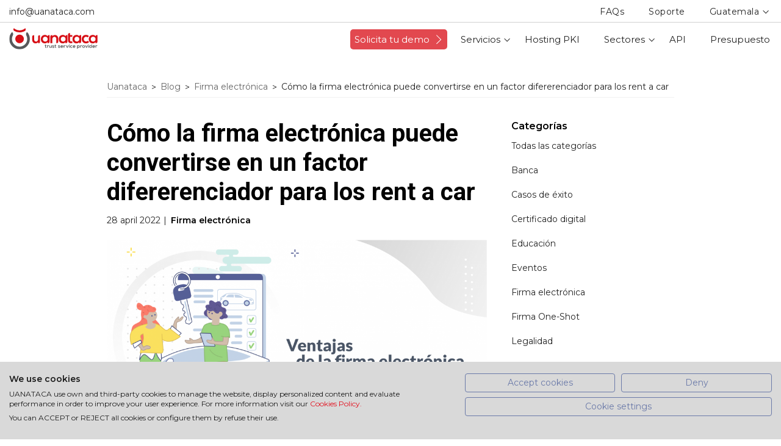

--- FILE ---
content_type: text/html; charset=UTF-8
request_url: https://web.uanataca.com/gt/blog/firma-electronica/un-factor-diferenciador-para-los-rent-a-car
body_size: 10973
content:
<!DOCTYPE html>
<html lang="gt" xml:lang="gt" xmlns="http://www.w3.org/1999/xhtml">
	<head>
		<meta http-equiv="content-type" content="text/html; charset=UTF-8" />
<meta http-equiv="X-UA-Compatible" content="IE=edge">
<title>Cómo la firma electrónica puede convertirse en un factor difererenciador para los rent a car | Uanataca</title>
<base href="/" />
<meta name="security" content="public" />
<meta name="title" content="Cómo la firma electrónica puede convertirse en un factor difererenciador para los rent a car | Uanataca" />
<meta name="description" content="El sector rent a car está a un 50% de las cifras prepandemia. El mercado está volviendo a su actividad habitual y los negocios deben crear valor gracias a herramientas como la firma e." />
<meta name="classification" content="Cómo la firma electrónica puede convertirse en un factor difererenciador para los rent a car | Uanataca" />
<link rel="canonical" href="https://web.uanataca.com/gt/blog/firma-electronica/un-factor-diferenciador-para-los-rent-a-car" />
<link rel="alternate" hreflang="es-ec" href="https://web.uanataca.com/ec/blog/firma-electronica/un-factor-diferenciador-para-los-rent-a-car" />
<link rel="alternate" hreflang="en" href="https://web.uanataca.com/en/blog/electronic-signature/electronic-signature-is-a-differentiating-factor-for-car-rental-companies" />
<link rel="alternate" hreflang="x-default" href="https://web.uanataca.com/es/blog/firma-electronica/un-factor-diferenciador-para-los-rent-a-car" />
<link rel="alternate" hreflang="es-es" href="https://web.uanataca.com/es/blog/firma-electronica/un-factor-diferenciador-para-los-rent-a-car" />
<link rel="alternate" hreflang="es-gt" href="https://web.uanataca.com/gt/blog/firma-electronica/un-factor-diferenciador-para-los-rent-a-car" />
<link rel="alternate" hreflang="es-pe" href="https://web.uanataca.com/pe/blog/firma-digital/un-factor-diferenciador-para-los-rent-a-car" />
<link rel="alternate" hreflang="sv" href="https://web.uanataca.com/sv/blog/firma-electronica/un-factor-diferenciador-para-los-rent-a-car" />
<meta name="distribution" content="Global" />
<meta name="rating" content="General" />
<meta name="viewport" content="width=device-width, initial-scale=1, maximum-scale=1, minimal-ui">
		
		<meta property="og:type" content="website" />
<meta property="og:site_name" content="Uanataca" />
<meta property="og:url" content="https://web.uanataca.com/gt/blog/firma-electronica/un-factor-diferenciador-para-los-rent-a-car" />
<meta property="og:locale" content="es_GT" />
<meta property="og:locale:alternate" content="es_ES" />
<meta property="og:image" content="https://web.uanataca.com/uploads/images/8/a/d/zcr-ventajas-de-la-firma-electronica-para-rent-a-car.png" />
<meta property="og:title" content="Cómo la firma electrónica puede convertirse en un factor difererenciador para los rent a car | Uanataca" />
<meta property="og:description" content="Firma de contratos de alquiler de vehículos al instante | 👨🏻‍💻 100% online" />
<meta property="twitter:domain" content="https://web.uanataca.com" />
<meta property="twitter:site" content="@rsbmedia" />
<meta property="twitter:title" content="Ventajas de la firma electrónica en los rent a car | Uanataca" />
<meta property="twitter:description" content="Firma de contratos de alquiler de vehículos al instante | 👨🏻‍💻 100% online" />
<meta property="twitter:image:src" content="https://web.uanataca.com/uploads/images/t/4/s/nst-ventajas-de-la-firma-electronica-para-rent-a-car.png" />
<meta property="twitter:card" content="summary_large_image" />

		<link rel="stylesheet" type="text/css" href="https://web.uanataca.com/common/project/style/style.v1756829122.css" />

		
		
		<link rel="apple-touch-icon" sizes="180x180" href="https://web.uanataca.com/common/project/images/favicon//apple-touch-icon.png">
		<link rel="icon" type="image/png" sizes="32x32" href="https://web.uanataca.com/common/project/images/favicon//favicon-32x32.png">
		<link rel="icon" type="image/png" sizes="16x16" href="https://web.uanataca.com/common/project/images/favicon//favicon-16x16.png">
		<link rel="manifest" href="https://web.uanataca.com/common/project/images/favicon//site.webmanifest">
		<link rel="mask-icon" href="https://web.uanataca.com/common/project/images/favicon//safari-pinned-tab.svg" color="#da272f">
		<meta name="application-name" content="Uanataca">
		<meta name="msapplication-TileColor" content="#da272f">
		<meta name="theme-color" content="#ffffff">
		<script src="https://consent.cookiefirst.com/sites/web.uanataca.com-2377248c-144d-4364-aab6-3879c6a9fc2c/consent.js"></script>
	</head>
	<body class="gt desktop chrome    no-logged US" >

		<!-- Google Tag Manager (noscript) -->
<noscript><iframe src="https://www.googletagmanager.com/ns.html?id=GTM-TL4LKZL" height="0" width="0" style="display:none;visibility:hidden"></iframe></noscript>
<!-- End Google Tag Manager (noscript) -->


		<header class="header ">
	<div class="header__top">
		<div class="container-fluid">
				
					
					<a href="mailto:info@uanataca.com" aria-label="Escríbenos a info@uanataca.com" class="header__top__link">info@uanataca.com</a>
				

				
				
				

		</div>
	</div>

	<div class="header__bottom">
		<div class="container-fluid">
			<a class="header__logo" href="https://web.uanataca.com/gt/" title="Logo de Uanataca"></a>
			
			<div class="header__hamburger hamburger hamburger--squeeze">
				<span class="hamburger-box">
					<span class="hamburger-inner"></span>
				</span>
			</div>
		</div>
	</div>
</header>

<nav class="navbar ">
	<ul class="menu">
		
		<li class="menu__item menu__item--btn">
			<a href="https://web.uanataca.com/gt/servicios/demo-personalizada" class="btn-red" target="_blank"><span>Solicita tu demo</span><i class="ico-right"></i></a>
		</li>
		

		<li class="menu__item menu__item--dropdown">
			<a href="https://web.uanataca.com/gt/servicios" class="menu__link menu__link--toggle ico-down ">
				Servicios
			</a>

			<ul class="submenu hide dropdown">
				<li class="submenu__item submenu__item--dropdown">
					<a href="https://web.uanataca.com/gt/servicios/firma-electronica-avanzada" class="submenu__link  submenu__link--toggle ico-down">Firma electrónica avanzada</a>

					<ul class="submenu__submenu submenu__submenu--gt dropdown">
						<li class="submenu__submenu__item"><a href="https://web.uanataca.com/gt/servicios/firma-one-shot" class="submenu__submenu__link ">Firma One-Shot</a></li>
						<li class="submenu__submenu__item"><a href="https://web.uanataca.com/gt/servicios/firma-automatizada" class="submenu__submenu__link ">Firma Automatizada</a></li>
						<li class="submenu__submenu__item"><a href="https://web.uanataca.com/gt/servicios/firma-interactiva" class="submenu__submenu__link ">Firma Interactiva</a></li>
						<li class="submenu__submenu__item"><a href="https://web.uanataca.com/gt/servicios/firma-movil" class="submenu__submenu__link ">Firma Móvil</a></li>
					</ul>
				</li>
				<li class="submenu__item ">
					<a href="https://web.uanataca.com/gt/servicios/firma-longeva" class="submenu__link  ">Firma longeva</a>

				</li>
				<li class="submenu__item ">
					<a href="https://web.uanataca.com/gt/servicios/validacion-firma-electronica" class="submenu__link  ">Validación firma electrónica</a>

				</li>
				<li class="submenu__item ">
					<a href="https://web.uanataca.com/gt/servicios/sellado-de-tiempo" class="submenu__link  ">Sellado de tiempo</a>

				</li>
				<li class="submenu__item ">
					<a href="https://web.uanataca.com/gt/servicios/certificados-digitales" class="submenu__link  ">Certificados digitales</a>

				</li>
			</ul>
		</li>
		<li class="menu__item ">
			<a href="https://web.uanataca.com/gt/hosting-pki" class="menu__link  ">
				Hosting PKI
			</a>

		</li>
		<li class="menu__item menu__item--dropdown">
			<a href="https://web.uanataca.com/gt/sectores-profesionales" class="menu__link menu__link--toggle ico-down ">
				Sectores
			</a>

			<ul class="submenu hide dropdown">
				<li class="submenu__item ">
					<a href="https://web.uanataca.com/gt/sectores-profesionales/banca-fintech" class="submenu__link  ">Banca y Fintech</a>

				</li>
				<li class="submenu__item ">
					<a href="https://web.uanataca.com/gt/sectores-profesionales/recursos-humanos" class="submenu__link  ">Recursos Humanos</a>

				</li>
				<li class="submenu__item ">
					<a href="https://web.uanataca.com/gt/sectores-profesionales/salud" class="submenu__link  ">Salud</a>

				</li>
				<li class="submenu__item ">
					<a href="https://web.uanataca.com/gt/sectores-profesionales/asociaciones-profesionales" class="submenu__link  ">Asociaciones profesionales</a>

				</li>
				<li class="submenu__item ">
					<a href="https://web.uanataca.com/gt/sectores-profesionales/telecomunicaciones" class="submenu__link  ">Telecomunicaciones</a>

				</li>
			</ul>
		</li>
		<li class="menu__item ">
			<a href="https://web.uanataca.com/gt/servicio-api" class="menu__link  ">
				API
			</a>

		</li>
		<li class="menu__item ">
			<a href="https://web.uanataca.com/gt/presupuesto" class="menu__link  ">
				Presupuesto
			</a>

		</li>
	</ul>
	
	<ul class="menu menu--gray">
		<li class="menu__item ">
			<a href="https://web.uanataca.com/gt/faqs" class="menu__link ">FAQs</a>
		</li>
		<li class="menu__item ">
			<a href="https://web.uanataca.com/gt/contacto" class="menu__link ">Soporte</a>
		</li>

		<li class="menu__item menu__item--dropdown menu__item--lang">
				<span class="menu__link menu__link--toggle ico-down">Guatemala</span>
				
				
				
				
				

			<ul class="submenu hide submenu--small dropdown submenu-lang">
				
				<li class="submenu__item"><a href="https://web.uanataca.com/ec/blog/firma-electronica/un-factor-diferenciador-para-los-rent-a-car" class="submenu__link">Ecuador</a></li>
				<li class="submenu__item"><a href="https://web.uanataca.com/en/blog/electronic-signature/electronic-signature-is-a-differentiating-factor-for-car-rental-companies" class="submenu__link">EU/Others</a></li>
				<li class="submenu__item"><a href="https://web.uanataca.com/es/blog/firma-electronica/un-factor-diferenciador-para-los-rent-a-car" class="submenu__link">España</a></li>
				<li class="submenu__item"><a href="https://web.uanataca.com/pe/blog/firma-digital/un-factor-diferenciador-para-los-rent-a-car" class="submenu__link">Perú</a></li>
				<li class="submenu__item"><a href="https://web.uanataca.com/sv/blog/firma-electronica/un-factor-diferenciador-para-los-rent-a-car" class="submenu__link">El Salvador</a></li>
			</ul>
		</li>
	</ul>
</nav>

      	<main class="main">
			<div class="section section--top section--no-padding-bottom">
	<div class="section--left breadcrumb--border">
		<div class="container">
    <ul class="breadcrumb animated fadeIn delay1" itemscope itemtype="http://schema.org/BreadcrumbList">
        <li class="breadcrumb__item" itemprop="itemListElement" itemscope itemtype="http://schema.org/ListItem">
            <meta itemprop="position" content="1"/>
                <a href="https://web.uanataca.com/gt/" itemprop="item"><span itemprop="name">Uanataca</span></a>
                <span class="breadcrumb__separator">></span>
        </li>
        <li class="breadcrumb__item" itemprop="itemListElement" itemscope itemtype="http://schema.org/ListItem">
            <meta itemprop="position" content="2"/>
                <a href="https://web.uanataca.com/gt/blog" itemprop="item"><span itemprop="name">Blog</span></a>
                <span class="breadcrumb__separator">></span>
        </li>
        <li class="breadcrumb__item" itemprop="itemListElement" itemscope itemtype="http://schema.org/ListItem">
            <meta itemprop="position" content="3"/>
                <a href="https://web.uanataca.com/gt/blog/firma-electronica" itemprop="item"><span itemprop="name">Firma electrónica</span></a>
                <span class="breadcrumb__separator">></span>
        </li>
        <li class="breadcrumb__item" itemprop="itemListElement" itemscope itemtype="http://schema.org/ListItem">
            <meta itemprop="position" content="4"/>
                <span itemprop="name">Cómo la firma electrónica puede convertirse en un factor difererenciador para los rent a car</span>
        </li>
    </ul>
</div>
	</div>
</div>	

<section class="section section--no-padding-top section--left">
	<div class="container">
		<div class="post-agroup post-agroup--row-reverse">
			<div class="post-list post-list--sidebar">				
				<article class="article article--detail article--post" itemscope itemtype="http://schema.org/BlogPosting">
	        		<div class="article__content-top animated fadeIn delay1">
						<h1 class="article__title title" itemprop="headline">Cómo la firma electrónica puede convertirse en un factor difererenciador para los rent a car</h1>

						<div class="article__category">
							<span class="date">28 april 2022</span>
							<span class="category">Firma electrónica</span>
						</div>

						<div class="article__short-description">
							
						</div>
					</div>

					<meta itemprop="datePublished" content="2022-04-28 06:30:00"/>
	        		<meta itemprop="dateModified" content="2026-02-03 18:16:29"/>
	        		<meta itemprop="author" content="Uanataca"/>
	        		<span itemprop="publisher" itemscope  itemtype="http://schema.org/Organization">
	        			<meta itemprop="name" content="Uanataca" />
	        			<span itemprop="logo" itemscope itemtype="http://schema.org/ImageObject"><meta itemprop="url" content="https://web.uanataca.com/common/project/images/logotipo-uanataca@2x.png" /></span>
	        		</span>
					<meta itemprop="thumbnailUrl" content="https://web.uanataca.com/uploads/images/8/a/d/zcr-ventajas-de-la-firma-electronica-para-rent-a-car_L1.png"/>
					<picture>
						<source srcset="https://web.uanataca.com/uploads/images/8/a/d/zcr-ventajas-de-la-firma-electronica-para-rent-a-car_A1.png, https://web.uanataca.com/uploads/images/8/a/d/zcr-ventajas-de-la-firma-electronica-para-rent-a-car_K2.png 2x" media="(max-width: 767px)">
					    <source srcset="https://web.uanataca.com/uploads/images/8/a/d/zcr-ventajas-de-la-firma-electronica-para-rent-a-car_E1.png, https://web.uanataca.com/uploads/images/8/a/d/zcr-ventajas-de-la-firma-electronica-para-rent-a-car_E2.png 2x" media="(max-width: 1189px)">
					    <source srcset="https://web.uanataca.com/uploads/images/8/a/d/zcr-ventajas-de-la-firma-electronica-para-rent-a-car_F1.png, https://web.uanataca.com/uploads/images/8/a/d/zcr-ventajas-de-la-firma-electronica-para-rent-a-car_F2.png 2x" media="(max-width: 1440px)">
					    <source srcset="https://web.uanataca.com/uploads/images/8/a/d/zcr-ventajas-de-la-firma-electronica-para-rent-a-car_F2.png">
						<img itemprop="image" src="https://web.uanataca.com/uploads/images/8/a/d/zcr-ventajas-de-la-firma-electronica-para-rent-a-car_F1.png" srcset="https://web.uanataca.com/uploads/images/8/a/d/zcr-ventajas-de-la-firma-electronica-para-rent-a-car_F1.png, https://web.uanataca.com/uploads/images/8/a/d/zcr-ventajas-de-la-firma-electronica-para-rent-a-car_F2.png 2x" class="article__img-full-width animated fadeIn delay1" title="Cómo la firma electrónica puede convertirse en un factor difererenciador para los rent a car" alt="">
					</picture>

				    <div class="article__padding-content description text animation fadeIn delay1" itemprop="articleBody">
				    	<p>Uno de los grandes retos que afronta el sector del alquiler de vehículos es volver a las cifras prepandemia.&nbsp;Proximamente, las compañías que liderarán el nuevo mercado serán aquellas que decidan apostar por una transformación digital eficiente y por la mejora de la experiencia del cliente.</p>
<p>En este escenario, el uso de la firma electrónica en las empresas de rent a car se convierte en una herramienta clave para diferenciar e impulsar el negocio. Si te interesa conocer cómo la firma electrónica garantiza una experiencia 100% digital con procesos ágiles y seguros, no dejes de leer este post.&nbsp;</p>
<p><br></p>
<h5>El sector rent a car apuesta por la digitalización como clave para recuperar las cifras prepandemia</h5>
<p>El sector del turismo ha sido uno de los más perjudicados por la crisis de la COVID-19.&nbsp; A causa de la disminución de viajeros, la mayor parte de las empresas del sector se han visto seriamente afectadas. <strong>En el caso del rent a car, el sector terminó 2021 con niveles de facturación muy por debajo que los alcanzados&nbsp;en 2019.&nbsp;</strong></p>
<p>Actualmente, el mercado está volviendo a su actividad habitual y cada vez más aumenta el número de usuarios que alquilan un vehículo para sus vacaciones, para algún uso ocasional como una mudanza o para cubrir una necesidad puntual con un alquiler solo por unas horas.&nbsp;&nbsp;</p>
<p>En cualquier caso, <strong>los usuarios buscan que sea un servicio ágil y rápido, evitando procesos largos o difíciles de gestionar</strong>. <strong>Si además el servicio es 100% online, los niveles de consideración de los usuarios aumentan.&nbsp;</strong></p>
<p>Es por ello que muchas empresas de renting han querido ofrecer un servicio de calidad a sus clientes, agilizando todos los trámites de manera online. En el mercado, ya existen empresas de alquiler de vehículos&nbsp;que han digitalizado todas las fases del proceso de alquiler, inclusive el momento de la entrega de las llaves, donde una app virtual se convierte en la llave digital&nbsp;del vehículo.</p>
<figure><img src="https://web.uanataca.com/uploads/images/7/w/i/vov-firma-electronica-rent-a-car.png" data-image="1890" style="display: block; margin: auto;" alt="" title=""></figure>
<p>Tradicionalmente, el momento de la firma de documentos en papel tambíen se convertía en un trámite que, pese a ser necesario, retrasaba todo el proceso. Por el contrario y como abordamos a continuación, la firma electrónica es una herramienta fácil de usar que permite al cliente firmar toda la documentación necesaria para el alquiler de su vehículo de forma 100% online y sin papeleo.&nbsp;<br></p>
<p><br></p>
<h5>Qué es la firma electrónica&nbsp;</h5>
<p>La firma electrónica es&nbsp;<strong>un conjunto de datos electrónicos que el firmante utiliza para identificarse y expresar la aceptación del contenido de un documento o su intención de autorizar una transacción, ambos en formato electrónico.</strong></p>
<p>De todos los tipos que existen, la <a href="https://web.uanataca.com/gt/servicios/firma-electronica-avanzada" target="_blank"><u><strong>firma electrónica avanzada</strong></u></a> ofrece el nivel de seguridad más alto y por consecuencia,&nbsp;las máximas garantías legales.&nbsp;Su uso permite evitar situaciones de vulnerabilidad que dañan la reputación de las organizaciones y generan alarma en el mercado.</p>
<p>La&nbsp;<strong>firma electrónica avanzada</strong>&nbsp;<strong>representa por ley</strong>&nbsp;<strong>el escalón más alto de seguridad jurídica,&nbsp;</strong>con carga probatoria frente litigios sin necesidad de aportar mayores evidencias.</p>
<p><strong></strong></p>
<h5></h5>
<h5></h5>
<h5></h5>
<h5></h5>
<h5></h5>
<h5></h5>
<h5></h5>
<h5></h5>
<h5></h5>
<h5></h5>
<h5></h5>
<h5></h5>
<h5></h5>
<h5></h5>
<h5></h5>
<h5></h5>
<h5></h5>
<h5></h5>
<h5><span style="color: #ffffff;">Cómo &nbsp;</span></h5>
<h5>Cómo escoger el tipo de firma adecuado para evitar riesgos innecesarios&nbsp;</h5>
<p>En general, tanto para alquileres de vehículos con conductor como sin él, ambas partes deben firmar un contrato de arrendamiento que garantice el cumplimiento de lo establecido en el mismo. De esta forma, el contrato regulará tanto el uso correcto que el usuario haga del vehículo como las condiciones y el estado del mismo, con garantías para ambas partes.&nbsp;</p>
<figure><img src="https://web.uanataca.com/uploads/images/p/f/7/de3-bzu-riesgos-de-escoger-una-solucion-de-firma-electronica-inadecuada.png" data-image="1870" style="display: block; margin: auto;" alt="" title=""></figure>
<p>En términos de garantías jurídicas, el tipo de firma usado para la firma de los contratos es sumamente importante. Esto significa que dependiendo del riesgo que estemos dispuestos a asumir se deberá escoger un tipo de firma u otro.&nbsp;</p>
<p>Frente a cualquier litigio, <strong>la firma electrónica avanzada es la más robusta en su calidad probatoria, inviertiendo la carga de prueba.</strong> Esto significa que es la persona que ha realizado la firma la que deberá probar la veracidad de esta.&nbsp;</p>
<p><br></p>
<h5>¿En qué servicios se puede usar la firma electrónica?</h5>
<p>La firma electrónica permite firmar en remoto cualquier tipo de documento relacionado con el alquiler del vehículo:&nbsp;&nbsp;</p>
<p><span style="color: #1f497d;"><strong>• Pre-reservas y reservas<br>• Autorizaciones<br>• Firma de contratos<br>• Fianzas<br>• Seguros</strong></span></p>
<p>De esta forma, el uso de las firmas electrónicas en las agencias de alquiler de vehículos ayuda a sus clientes a emprender su viaje más rápido Gracias a ello, independientemente de que la entrega del vehículo sea virtual, desatendida o presencial, es posible acelerar la recogida y devolución de vehículos con un proceso de firma electrónica.&nbsp;</p>
<p><br></p>
<h5>Ventajas del uso de la firma electrónica en el alquiler de vehículos</h5>
<p>La firma electrónica es una de las herramientas primarias que incorporan las empresas a sus procesos empresariales para alcanzar una digitalizacíon efectiva. A continuación, enumeramos algunas de las ventajas de su uso:</p>
<p>1.- <strong>Agilizar los procesos de contratación</strong>, reduciendo tiempo de espera, aprobación y costes de personal.&nbsp;<br>2.- Cerrar transacciones<strong> en cualquier momento y desde cualquier lugar.&nbsp;</strong><br>3.- Tranquilidad y <strong>confianza</strong> para el cliente.<br>4.- Servicio <strong>rápido y eficiente.</strong><br><strong>5.- Proteger los documentos</strong> ante pérdida o posibles vulnerabilidades y ahorrar espacio físico de archivo de documentos.<br>6.- <strong>Reducir el riesgo de errores humanos</strong>, como la duplicación o alteración del propio documento.<br>7.- <strong>Mejorar la experiencia de usuario.</strong><br>8.- <strong>Reducir el impacto medioambiental y los costes </strong>de impresión, envío, escaneo y gestión de múltiples copias de documentos en papel.</p>
<p>Una vez que toda la documentación está gestionada y firmada de manera online, las empresas pueden ofrecer servicios más flexibles a los clientes como valor añadido:&nbsp;</p>
<p><span style="color: #1f497d;"><strong>• Check-in/Check-out<br>• Entrega de llaves virtual<br>• Entrega y devolución de llaves desatendida 24/7<br>• Recogida del vehículo de manera Express</strong></span></p>
<h5></h5>
<h5></h5>
<h5></h5>
<h5></h5>
<h5></h5>
<h5></h5>
<h5></h5>
<h5></h5>
<h5></h5>
<h5></h5>
<p><br></p>
<h5>Soluciones de Uanataca para la firma electrónica en rent a car: la mejor experiencia de usuario con las máximas garantías</h5>
<p>En el momento de escoger la mejor solución de firma electrónica es recomendable valorar que sea una solución adaptada al negocio y que el proveedor brinde garantías particulares.&nbsp;Uanataca, Prestador Cualificado de Servicios de Certificadión, ha diseñado soluciones con la mejor experiencia de firma, 100% online, flexibles y escalabres y que además aseguran las máximas garantías legales.&nbsp;<br></p>
<h6><strong><span style="color: #1f497d;">Nuestra solución para la firma electrónica en rent a car: &nbsp;👨🏼‍💻 Firma One-Shot</span>&nbsp;</strong></h6>
<p><strong>La firma electrónica basada en certificados digitales es la que ofrece máximas garantías jurídicas</strong>. Sin embargo, los clientes no siempre disponen de un certificado digital.&nbsp;<br><strong>Gracias a la Firma One-Shot, los&nbsp;clientes podrá firmar al instante cualquier documento con certificado digital sin necesidad de que ya dispongan de uno.</strong>&nbsp;&nbsp;</p>
<figure><img src="https://web.uanataca.com/uploads/images/8/v/o/s21-rotulo_que-es-la-firma-one-shot.png" data-image="1871" style="display: block; margin: auto;" alt="" title=""></figure>
<div class="video-container"><iframe width="500" height="281" src="//www.youtube.com/embed/JQ9YP528Q44" frameborder="0" allowfullscreen=""></iframe></div>
<p><br>Comenzar a usar el servicio es rápido, sencillo y sin necesidad de inversión inicial. Tras una sencilla implementación vía API en cualquier flujo o proceso de tu negocio, incorporarás el proceso de firma dentro de tus aplicaciones corporativas o flujo documental.&nbsp;&nbsp;</p>
<p>Una vez incorporado, el cliente podrá firmar cualquier tipo de documento desde PCs, tablet o smartphone, ofreciendo una experiencia usuario fácil e intuitiva sin necesidad de instalar ninguna aplicación adicional. Además, solo pagas por lo que usas.&nbsp;</p>
<p>El servicio de Firma One-Shot ahora incorpora una novedad única en el mercado: la posiblidad de identificar al firmante mediante Vídeo Identificación. Solicita una demo personalizada y comienza hoy la digitalización de tu negocio.&nbsp;</p>
<figure><a href="https://web.uanataca.com/gt/servicios/demo-personalizada" target="_blank"><img src="https://web.uanataca.com/uploads/images/v/b/y/mt9-1ct-solicita-tu-demo-gratuita-para-firma-one-shot-mediante-video-id.png" data-image="1873" style="display: block; margin: auto;" alt="" title=""></a></figure>
<p><br></p>
				    </div>

					
				<div class="share share-it share-border share-right-sm">
					<span class="share__item share__item__init">Compartir</span>
					<a href="#" class="share__item share ico-facebook facebook" data-url="https://web.uanataca.com/gt/blog/firma-electronica/un-factor-diferenciador-para-los-rent-a-car" data-text="Cómo la firma electrónica puede convertirse en un factor difererenciador para los rent a car | Uanataca - Uanataca" data-subject="Cómo la firma electrónica puede convertirse en un factor difererenciador para los rent a car | Uanataca - Uanataca" data-image="https://web.uanataca.com/uploads/images/8/a/d/zcr-ventajas-de-la-firma-electronica-para-rent-a-car.png" rel="nofollow"></a>
					<a href="#" class="share__item share ico-twitter twitter" data-url="https://web.uanataca.com/gt/blog/firma-electronica/un-factor-diferenciador-para-los-rent-a-car" data-text="Cómo la firma electrónica puede convertirse en un factor difererenciador para los rent a car | Uanataca - Uanataca" data-subject="Cómo la firma electrónica puede convertirse en un factor difererenciador para los rent a car | Uanataca - Uanataca" data-image="https://web.uanataca.com/uploads/images/8/a/d/zcr-ventajas-de-la-firma-electronica-para-rent-a-car.png" rel="nofollow"></a>
					<a href="#" class="share__item share ico-linkedin linkedin" data-url="https://web.uanataca.com/gt/blog/firma-electronica/un-factor-diferenciador-para-los-rent-a-car" data-text="Cómo la firma electrónica puede convertirse en un factor difererenciador para los rent a car | Uanataca - Uanataca" data-subject="Cómo la firma electrónica puede convertirse en un factor difererenciador para los rent a car | Uanataca - Uanataca" data-image="https://web.uanataca.com/uploads/images/8/a/d/zcr-ventajas-de-la-firma-electronica-para-rent-a-car.png" rel="nofollow"></a>
					<a href="#" class="share__item share ico-mailto mailto" data-url="https://web.uanataca.com/gt/blog/firma-electronica/un-factor-diferenciador-para-los-rent-a-car" data-text="Cómo la firma electrónica puede convertirse en un factor difererenciador para los rent a car | Uanataca - Uanataca" data-subject="Cómo la firma electrónica puede convertirse en un factor difererenciador para los rent a car | Uanataca - Uanataca" data-image="https://web.uanataca.com/uploads/images/8/a/d/zcr-ventajas-de-la-firma-electronica-para-rent-a-car.png" rel="nofollow"></a>
			    </div>


				    <div class="comment detail-post__max-width animation fadeIn delay1">
				    	<span class="comment__title">
				    		<span itemprop="commentCount">0</span> comentarios
				    	</span>

				    	<a href="#commentForm" class="comment__link-go-to go-to-anchor ico-comments"><span>Deja un comentario</span></a>

				    	<div class="comment__content">
					    	<div class="comment__item">
					    	
					    		<em>Un momento...</em>
					    	
					    	</div>
					    </div>
					    
				    </div>

				    <div id="commentForm" class="comment__form detail-post__max-width animation fadeIn delay1">
				    	<span class="comment__title small-title">Deja un comentario</span>

				    	<form action="https://web.uanataca.com/gt/comment" method="POST" class="ajax form form--contact" data-callback="commentSaveOk" data-callback-error="formSaveKo">
				    		
				    		<div class="form-group form-group--custom form-group--half">
								<label class="form-label form-label--custom" for="name">Nombre*</label>
								<input id="name" name="name" class="form-control" type="text" autocomplete="on" value="">
								<span class="input-message"></span>
						    </div>

						    <div class="form-group form-group--custom form-group--half">
								<label class="form-label form-label--custom" for="email">Email*</label>
								<input id="email" name="email" class="form-control" type="email" autocomplete="on" value="">
								<span class="input-message"></span>
						    </div>

						    <div class="form-group form-group--custom">
								<label class="form-label form-label--custom" for="text">Comentario*</label>
								<textarea class="form-control form-control--textarea" id="text" name="text" autocomplete="on"></textarea>
								<span class="input-message"></span>
						    </div>

						    <div class="form-group form-group--small">
								<small>*Campos obligatorios</small>
						    </div>

						    <div class="form-group form-group--no-padding">
								
								<input type="hidden" name="g-recaptcha-response" />
								<div class="input-message"></div>
							</div>
						    
				            <div class="form-group form-group--legals">
					        	<input class="checkbox-receipt" type="checkbox" id="termsAcceptance" name="termsAcceptance" value="1">
								<label for="termsAcceptance" class="form-label form-label--checkbox form-label--legal">
									<span class="form-control--checkbox ico-check"></span>
									<span class="form-label-text">
										Al enviar aceptas el <a href="https://web.uanataca.com/gt/aviso-legal"><u>aviso legal</u></a>.
									</span>
								</label>
								<span class="input-message"></span>
					        </div>

				            <div class="form-group form-submit-btn">
				            	<div class="btn">
				                	<input type="submit" class="form-submit" value="Publicar comentario" data-value-on="Un momento......">
				                </div>
				            </div>

				            <input type="hidden" name="object" value="post"/>
				    		<input type="hidden" name="objectId" value="148"/>
				    		<input type="hidden" name="commentsConversation" value="148"/>
				    	</form>
				    </div>
				</article>

		    	<template id="comment-reply">
		    		<form action="https://web.uanataca.com/gt/comment" method="POST" class="ajax form form--contact" data-callback="commentSaveOk" data-callback-error="formSaveKo">
				    		
				    		<div class="form-group form-group--custom form-group--half">
								<label class="form-label form-label--custom" for="name">Nombre*</label>
								<input id="name" name="name" class="form-control" type="text" autocomplete="on" value="">
								<span class="input-message"></span>
						    </div>

						    <div class="form-group form-group--custom form-group--half">
								<label class="form-label form-label--custom" for="email">*</label>
								<input id="email" name="email" class="form-control" type="email" autocomplete="on" value="">
								<span class="input-message"></span>
						    </div>

						    <div class="form-group form-group--custom">
								<label class="form-label form-label--custom" for="text">Comentario*</label>
								<textarea class="form-control form-control--textarea" id="text" name="text" autocomplete="on"></textarea>
								<span class="input-message"></span>
						    </div>

						    <div class="form-group form-group--small">
								<small>*Campos obligatorios</small>
						    </div>

						    <div class="form-group form-group--no-padding">
								
								<input type="hidden" name="g-recaptcha-response" />
								<div class="input-message"></div>
							</div>
						    
				            <div class="form-group form-group--legals">
					        	<input class="checkbox-receipt" type="checkbox" id="termsAcceptance" name="termsAcceptance" value="1">
								<label for="termsAcceptance" class="form-label form-label--checkbox form-label--legal">
									<span class="form-control--checkbox ico-check"></span>
									<span class="form-label-text">
										Al enviar aceptas el <a href="https://web.uanataca.com/gt/aviso-legal"><u>aviso legal</u></a>.
									</span>
								</label>
								<span class="input-message"></span>
					        </div>

				            <div class="form-group form-submit-btn">
				            	<div class="btn">
				                	<input type="submit" class="form-submit" value="Publica un comentario" data-value-on="Un momento......">
				                </div>
				            </div>

				            <input type="hidden" name="object" value="comment"/>
				    		<input type="hidden" name="objectId" value="148"/>
				    		<input type="hidden" name="commentsConversation" value="148"/>
				    	</form>
			    </template>

			    <div class="post-navigation ">
					<a href="" class="post-navigation__link post-navigation__link--prev btn-arrow text bold"><i class="ico-arrow-left"></i><span></span></a>
					<a href="https://web.uanataca.com/gt/blog/transformacion-digital/uanataca-se-une-a-la-plataforma-namirial" class="post-navigation__link post-navigation__link--next btn-arrow text bold"><span>Uanataca, como parte del grupo Bit4ID, se une a la plataforma de identidad digital y servicios electrónicos de confianza Namirial</span><i class="ico-arrow-right"></i></a>
				</div>
			</div>
			<ul class="post-categories ico-down animation fadeIn delay1">
	<li class="post-categories__item post-categories__item--selected"><a href="https://web.uanataca.com/gt/blog" class="post-categories__link" title="Ver más información de Todas las categorías">Todas las categorías</a></li>
	<li class="post-categories__item "><a href="https://web.uanataca.com/gt/blog/banca" class="post-categories__link" title="Ver más información de Banca">Banca</a></li>
	<li class="post-categories__item "><a href="https://web.uanataca.com/gt/blog/caso-de-exito" class="post-categories__link" title="Ver más información de Casos de éxito">Casos de éxito</a></li>
	<li class="post-categories__item "><a href="https://web.uanataca.com/gt/blog/certificado-digital" class="post-categories__link" title="Ver más información de Certificado digital">Certificado digital</a></li>
	<li class="post-categories__item "><a href="https://web.uanataca.com/gt/blog/educacion" class="post-categories__link" title="Ver más información de Educación">Educación</a></li>
	<li class="post-categories__item "><a href="https://web.uanataca.com/gt/blog/eventos" class="post-categories__link" title="Ver más información de Eventos">Eventos</a></li>
	<li class="post-categories__item "><a href="https://web.uanataca.com/gt/blog/firma-electronica" class="post-categories__link" title="Ver más información de Firma electrónica">Firma electrónica</a></li>
	<li class="post-categories__item "><a href="https://web.uanataca.com/gt/blog/firma-one-shot" class="post-categories__link" title="Ver más información de Firma One-Shot">Firma One-Shot</a></li>
	<li class="post-categories__item "><a href="https://web.uanataca.com/gt/blog/legalidad" class="post-categories__link" title="Ver más información de Legalidad">Legalidad</a></li>
	<li class="post-categories__item "><a href="https://web.uanataca.com/gt/blog/recursos-humanos" class="post-categories__link" title="Ver más información de Recursos Humanos">Recursos Humanos</a></li>
	<li class="post-categories__item "><a href="https://web.uanataca.com/gt/blog/salud" class="post-categories__link" title="Ver más información de Salud">Salud</a></li>
	<li class="post-categories__item "><a href="https://web.uanataca.com/gt/blog/seguros" class="post-categories__link" title="Ver más información de Seguros">Seguros</a></li>
	<li class="post-categories__item "><a href="https://web.uanataca.com/gt/blog/sellado-de-tiempo" class="post-categories__link" title="Ver más información de Sellado de tiempo">Sellado de tiempo</a></li>
	<li class="post-categories__item "><a href="https://web.uanataca.com/gt/blog/tecnologia" class="post-categories__link" title="Ver más información de Tecnología">Tecnología</a></li>
	<li class="post-categories__item "><a href="https://web.uanataca.com/gt/blog/telecomunicaciones" class="post-categories__link" title="Ver más información de Telecomunicaciones">Telecomunicaciones</a></li>
	<li class="post-categories__item "><a href="https://web.uanataca.com/gt/blog/transformacion-digital" class="post-categories__link" title="Ver más información de Transformación digital">Transformación digital</a></li>
	<li class="post-categories__item "><a href="https://web.uanataca.com/gt/blog/video-identificacion" class="post-categories__link" title="Ver más información de Vídeo identificación">Vídeo identificación</a></li>
</ul>

			
			<div class="sidebar animation fadeIn delay1">

				<div class="most-read">
					<strong class="most-read__title">Categorías</strong>

					<ul class="most-read__list">
						<li class="most-read__item"><a href="https://web.uanataca.com/gt/blog" title="Ver todas las categorías">Todas las categorías</a></li>
						<li class="most-read__item"><a href="https://web.uanataca.com/gt/blog/banca" title="Ver más información de Banca">Banca</a></li>
						<li class="most-read__item"><a href="https://web.uanataca.com/gt/blog/caso-de-exito" title="Ver más información de Casos de éxito">Casos de éxito</a></li>
						<li class="most-read__item"><a href="https://web.uanataca.com/gt/blog/certificado-digital" title="Ver más información de Certificado digital">Certificado digital</a></li>
						<li class="most-read__item"><a href="https://web.uanataca.com/gt/blog/educacion" title="Ver más información de Educación">Educación</a></li>
						<li class="most-read__item"><a href="https://web.uanataca.com/gt/blog/eventos" title="Ver más información de Eventos">Eventos</a></li>
						<li class="most-read__item"><a href="https://web.uanataca.com/gt/blog/firma-electronica" title="Ver más información de Firma electrónica">Firma electrónica</a></li>
						<li class="most-read__item"><a href="https://web.uanataca.com/gt/blog/firma-one-shot" title="Ver más información de Firma One-Shot">Firma One-Shot</a></li>
						<li class="most-read__item"><a href="https://web.uanataca.com/gt/blog/legalidad" title="Ver más información de Legalidad">Legalidad</a></li>
						<li class="most-read__item"><a href="https://web.uanataca.com/gt/blog/recursos-humanos" title="Ver más información de Recursos Humanos">Recursos Humanos</a></li>
						<li class="most-read__item"><a href="https://web.uanataca.com/gt/blog/salud" title="Ver más información de Salud">Salud</a></li>
						<li class="most-read__item"><a href="https://web.uanataca.com/gt/blog/seguros" title="Ver más información de Seguros">Seguros</a></li>
						<li class="most-read__item"><a href="https://web.uanataca.com/gt/blog/sellado-de-tiempo" title="Ver más información de Sellado de tiempo">Sellado de tiempo</a></li>
						<li class="most-read__item"><a href="https://web.uanataca.com/gt/blog/tecnologia" title="Ver más información de Tecnología">Tecnología</a></li>
						<li class="most-read__item"><a href="https://web.uanataca.com/gt/blog/telecomunicaciones" title="Ver más información de Telecomunicaciones">Telecomunicaciones</a></li>
						<li class="most-read__item"><a href="https://web.uanataca.com/gt/blog/transformacion-digital" title="Ver más información de Transformación digital">Transformación digital</a></li>
						<li class="most-read__item"><a href="https://web.uanataca.com/gt/blog/video-identificacion" title="Ver más información de Vídeo identificación">Vídeo identificación</a></li>
					</ul>
				</div>

				<div class="most-read">
					<strong class="most-read__title">Entradas recientes</strong>

					<ul class="most-read__list">
						<li class="most-read__item most-read__item--border"><a href="https://web.uanataca.com/gt/blog/transformacion-digital/firma-electronica-para-el-crecimiento-de-empresas" title="Leer Cómo la transformación digital hace que los negocios crezcan">Cómo la transformación digital hace que los negocios crezcan</a></li>
						<li class="most-read__item most-read__item--border"><a href="https://web.uanataca.com/gt/blog/transformacion-digital/contrato-electronico" title="Leer El contrato electrónico: todo lo que necesitas saber ">El contrato electrónico: todo lo que necesitas saber </a></li>
						<li class="most-read__item most-read__item--border"><a href="https://web.uanataca.com/gt/blog/firma-electronica/las-cinco-recomendaciones-que-todas-las-empresas-deberian-seguir-al-digitalizar-sus-procesos-de-firma" title="Leer Cinco recomendaciones que todas las empresas deberían seguir al digitalizar sus procesos de firma ">Cinco recomendaciones que todas las empresas deberían seguir al digitalizar sus procesos de firma </a></li>
						<li class="most-read__item most-read__item--border"><a href="https://web.uanataca.com/gt/blog/transformacion-digital/saas-y-video-identificacion" title="Leer  Vídeo Identificación y Ecosistema 360º de SaaS: los avances más representativos del 2022 "> Vídeo Identificación y Ecosistema 360º de SaaS: los avances más representativos del 2022 </a></li>
						<li class="most-read__item most-read__item--border"><a href="https://web.uanataca.com/gt/blog/telecomunicaciones/beneficios-digitalizacion-empresas-de-telecomunicaciones" title="Leer Las empresas de telecomunicaciones con fuertes capacidades digitales alcanzan un margen de beneficios del 43%">Las empresas de telecomunicaciones con fuertes capacidades digitales alcanzan un margen de beneficios del 43%</a></li>
					</ul>
				</div>

			</div>
		</div>
	</div>
</section>

<div class="section section--left section--border-top-sm">
	<div class="container">
		
		<span class="medium-title montserrat bold">Newsletter</span>
		<p class="text text-max-width">Si quieres estar al día y descubrir nuevas tendencias en identificación digital, súmate y recibirás nuestra newsletter con artículos exclusivos sobre firma digital, certificación digital y otros temas de actualidad. Y para que no te pierdas nada, te mantendremos informado de fechas y eventos relevantes del sector.</p>

		<a href="https://www.firma-electronica-uanataca.com/suscribete-a-la-newsletter-gt" target="_blank" class="btn">Suscribirme</a>
	</div>
</div>

<script id="comments-async-url">var commentsUrl = 'https://web.uanataca.com/gt/blog/firma-electronica/un-factor-diferenciador-para-los-rent-a-car/comments';</script>

		</main>

			<footer class="footer">
		<div class="footer__dark">
			<div class="container-fluid">
				<div class="footer__block-list ">
					<div class="footer__block-list__item ">
						<div class="footer__link footer__link--white bold">Autoridad de Certificación</div>
							<a class="footer__link footer__link--white " href="https://www.uanataca.com/lcmpl/?lang=es" target="_blank">Gestión de certificados digitales</a>
							<a class="footer__link footer__link--white " href="https://web.uanataca.com/gt/certificados-ca" >Certificados de CA</a>
							<a class="footer__link footer__link--white " href="https://web.uanataca.com/gt/crl-ocsp" >CRL &amp; OCSP</a>
							<a class="footer__link footer__link--white " href="https://web.uanataca.com/gt/vol" target="_blank">Validador de firmas electrónicas</a>
					</div>
					<div class="footer__block-list__item ">
						<div class="footer__link footer__link--white bold">Garantías</div>
							<a class="footer__link footer__link--white " href="https://web.uanataca.com/gt/seguridad" >Seguridad</a>
					</div>
					<div class="footer__block-list__item ">
						<div class="footer__link footer__link--white bold">Recursos</div>
							<a class="footer__link footer__link--white " href="https://web.uanataca.com/gt/servicio-api" >API</a>
							<a class="footer__link footer__link--white " href="https://web.uanataca.com/gt/manuales" >Manuales</a>
							<a class="footer__link footer__link--white " href="https://web.uanataca.com/gt/aplicaciones-drivers" >Aplicaciones y drivers</a>
					</div>
					<div class="footer__block-list__item ">
						<div class="footer__link footer__link--white bold">Uanataca</div>
							<a class="footer__link footer__link--white " href="https://web.uanataca.com/gt/quienes-somos" >Quiénes somos</a>
							<a class="footer__link footer__link--white " href="https://web.uanataca.com/gt/contacto" >Soporte</a>
							<a class="footer__link footer__link--white " href="https://web.uanataca.com/gt/trabaja-con-nosotros" >Trabaja con nosotros</a>
							<a class="footer__link footer__link--white " href="https://web.uanataca.com/gt/recursos-para-prensa" >Recursos para prensa</a>
							<a class="footer__link footer__link--white " href="https://web.uanataca.com/gt/blog" >Blog</a>
							<a class="footer__link footer__link--white " href="https://web.uanataca.com/gt/declaraciones-de-accesibilidad" >Declaraciones de accesibilidad</a>
					</div>
					<div class="footer__block-list__item footer__block-list__item--rrss">
						<a class="footer__link footer__link--white svg-twitter" href="https://twitter.com/uanataca" target="_blank" title="Twitter">
							<svg style="width: auto; height: 15px" viewBox="0 0 1200 1227" fill="none" xmlns="http://www.w3.org/2000/svg">
							<path d="M714.163 519.284L1160.89 0H1055.03L667.137 450.887L357.328 0H0L468.492 681.821L0 1226.37H105.866L515.491 750.218L842.672 1226.37H1200L714.137 519.284H714.163ZM569.165 687.828L521.697 619.934L144.011 79.6944H306.615L611.412 515.685L658.88 583.579L1055.08 1150.3H892.476L569.165 687.854V687.828Z" fill="currentColor"/>
							</svg>
						</a>
						<a class="footer__link footer__link--white ico-linkedin" href="https://www.linkedin.com/company/uanataca" target="_blank" title="Linkedin"></a>
						<a class="footer__link footer__link--white ico-youtube" href="https://www.youtube.com/channel/UCRNCFRX_L1kLHcySvR14waA" target="_blank" title="Youtube"></a>
					</div>
				</div>

				<div class="footer__certified">
					<div class="footer__certified__logo">
						<a href="https://web.uanataca.com/common/project/images/../pdf/icqnet_certificado.pdf" target="_blank">
							<img src="https://web.uanataca.com/common/project/images/certified-inet.png" srcset="https://web.uanataca.com/common/project/images/certified-inet.png, https://web.uanataca.com/common/project/images/certified-inet@2x.png 2x" class="footer__certified__image" alt="Certificado de INet Management System" title="Certificado de INet Management System">
						</a>
					</div>

					<div class="footer__certified__logo">
						<a href="https://webgate.ec.europa.eu/tl-browser/#/tl/ES/25" target="_blank">
							<img src="https://web.uanataca.com/common/project/images/certified-eidas-2.png" srcset="https://web.uanataca.com/common/project/images/certified-eidas-2.png, https://web.uanataca.com/common/project/images/certified-eidas-2@2x.png 2x" class="footer__certified__image" alt="Certificado eIDAS" title="Certificado eIDAS">
						</a>
					</div>

					<div class="footer__certified__logo">
						<a href="https://web.uanataca.com/common/project/images/../pdf/etsi_certificado.pdf" target="_blank">
							<img src="https://web.uanataca.com/common/project/images/certified-etsi.png" srcset="https://web.uanataca.com/common/project/images/certified-etsi.png, https://web.uanataca.com/common/project/images/certified-etsi@2x.png 2x" class="footer__certified__image" alt="Certificado de ETSI" title="Certificado de ETSI">
						</a>
					</div>

					<div class="footer__certified__logo">
						<a href="https://web.uanataca.com/common/project/images/../pdf/iso27001_certificado.pdf" target="_blank">
							<img src="https://web.uanataca.com/common/project/images/certified-27001v2.png" srcset="https://web.uanataca.com/common/project/images/certified-27001v2.png, https://web.uanataca.com/common/project/images/certified-27001v2@2x.png 2x" class="footer__certified__image" alt="Certificado ISO 27001" title="Certificado ISO 27001">
						</a>
					</div>

					<div class="footer__certified__logo">
						<a href="https://web.uanataca.com/common/project/images/../pdf/iso9001_certificado.pdf" target="_blank">
							<img src="https://web.uanataca.com/common/project/images/certified-iso-9001v2.png" srcset="https://web.uanataca.com/common/project/images/certified-iso-9001v2.png, https://web.uanataca.com/common/project/images/certified-iso-9001v2@2x.png 2x" class="footer__certified__image" alt="Certificado ISO 9001" title="Certificado ISO 9001">
						</a>
					</div>
					
					<div class="footer__certified__logo">
						<img src="https://web.uanataca.com/common/project/images/certified-rpsc.png" srcset="https://web.uanataca.com/common/project/images/certified-rpsc.png, https://web.uanataca.com/common/project/images/certified-rpsc@2x.png 2x" class="footer__certified__image" alt="Logotipo de RPSC" title="Logotipo de RPSC">
					</div>

					

				</div>
			</div>
		</div>

		<div class="footer__gray">
			<div class="footer__block footer__block--right">
				<a href="https://web.uanataca.com/gt/aviso-legal" class="footer__link " title="Aviso legal/Privacidad">Aviso legal/Privacidad</a>
				<a href="https://web.uanataca.com/gt/politica-cookies" class="footer__link " title="Política de cookies">Política de cookies</a>
			</div>

			<div class="footer__block footer__block--left">
				<span>&copy;Uanataca 2026</span>
			</div>

		</div>
	</footer>



		<template id="notification">
    <div class="m-lightbox-overlay">
        <div class="m-lightbox m-lightbox--confirmation animated fadeIn">
            <button class="modal-close-ico modal-close"></button>
            <div class="m-lightbox__title m-alert__title"></div>
            <div class="m-lightbox__form">
                <div class="m-lightbox__content">
                    <div class="m-lightbox__text">
                        <p class="m-alert__text"></p>
                    </div>
                    <div class="form-group-buttons form-group-buttons--centered">
                        <button type="button" class="btn modal-close ok modal_btn_ok">Aceptar</button>
                    </div>
                </div>
            </div>
        </div>
    </div>
</template>
<template id="confirmation">
    <div class="m-lightbox-overlay">
        <div class="m-lightbox m-lightbox--confirmation">
            <a href="#" class="m-lightbox__close close"><i class="ico-close" aria-hidden="true"></i></a>
            <div class="m-lightbox__title"></div>
            <div class="m-lightbox__form">
                <div class="m-lightbox__content">
                    <div class="m-lightbox__text">
                        <p></p>
                    </div>
                    <div class="form-group-buttons form-group-buttons--centered">
                        <button type="button" class="btn modal_close">Cancelar</button>
                        <button type="button" class="btn ok modal_btn_ok"></button>
                    </div>
                </div>
            </div>
        </div>
    </div>
</template>
			
		<script>
                      var CONFIG = (function() {
                         var private = {
                             'SERVER_NAME': "https://web.uanataca.com"
,'URL_HOME': "https://web.uanataca.com/gt/"
,'URL_ASSETS': "https://web.uanataca.com/"
,'URL_STATICS': "https://web.uanataca.com/"
,'FOLDER_TEMPLATES': "/common/project/templates"
,'FOLDER_ENGINE_IMAGES': "/common/engine/resources/images"
,'FOLDER_GESTION': "/cms"
,'URL_DEFAULT': "https://"
,'ROOT_PATH': ""
,'LANG': "gt"
,'LANGUAGE': "GT"
,'ENV': "prod"
,'server_host': "https://web.uanataca.com"
,'server_templates_path': "/common/project/templates"
,'inCMS': ""
,'gtm_code': "GTM-TL4LKZL"

                         };
                         return {
                            get: function(name) { return private[name]; }
                         };
                      })();
                    </script>
<script type="text/javascript" src="//ajax.googleapis.com/ajax/libs/jquery/2.2.4/jquery.min.js"></script>

<script>window.jQuery || document.write('<script src="https://web.uanataca.com/common/engine/vendor/js/jquery/jquery-2.2.4.min.js"><\/script>')</script>
<script src="https://cdn.ravenjs.com/3.27.0/raven.min.js" crossorigin="anonymous"></script>
            <script>
                Raven.config("https://b22d6357568e1bc366be9128fae69c99@sentry-2024.rsb-server.com/18",{
                    environment: "prod"
                }).install();
                </script><script type="text/javascript" src="https://web.uanataca.com/common/project/js/main.min.v1756829113.js"></script>
<script type="text/javascript" src="https://web.uanataca.com/common/project/js/tracking.min.v1759480366.js"></script>


		
		
	</body>
</html>

--- FILE ---
content_type: application/javascript
request_url: https://web.uanataca.com/common/project/js/tracking.min.v1759480366.js
body_size: 870
content:
var gat=function(e,t,a,n,o){"function"==typeof ga&&(e={hitType:"event",eventCategory:e,eventAction:t,eventLabel:a,eventValue:n},void 0!==o&&o&&(e.nonInteraction=1),ga("send",e))},gtmt=function(e,t){"object"==typeof gtm_dataLayer&&(void 0===t&&(t={}),e=$.extend({event:e},t),console.info("GTMT",e),window.gtm_dataLayer.push(e))},__getFormElementByName=("undefined"!=typeof CONFIG&&void 0!==CONFIG.get("ga_code")&&CONFIG.get("ga_code").length&&(((e,t,a,n,o,c)=>{e.GoogleAnalyticsObject=n,e.ga=e.ga||function(){(e.ga.q=e.ga.q||[]).push(arguments)},e.ga.l=+new Date,o=t.createElement(a),c=t.getElementsByTagName(a)[0],o.async=1,o.src="//www.google-analytics.com/analytics.js",c.parentNode.insertBefore(o,c)})(window,document,"script","ga"),ga("create",CONFIG.get("ga_code"),CONFIG.get("SERVER_DOMAIN")),ga("send","pageview")),"undefined"!=typeof CONFIG&&void 0!==CONFIG.get("gtag_code")&&CONFIG.get("gtag_code").length&&(((e,t,a,n,o,c)=>{e[n]=e[n]||[],e[c]=e[c]||function(){e[n].push(arguments)},c=t.getElementsByTagName(a)[0],(t=t.createElement(a)).async=!0,t.src="//www.googletagmanager.com/gtag/js?id="+o+"&l=gtag_dataLayer",c.parentNode.insertBefore(t,c)})(window,document,"script","gtag_dataLayer",CONFIG.get("gtag_code"),"gtag"),gtag("js",new Date),gtag("config",CONFIG.get("gtag_code"))),function(e,t){var a=!1;return $.each(t,function(){if(this.name==e)return a=this.value,!1}),a});initializer.addToQueue(function(){$(".track-it").not("form").off("click.tracking").on("click.tracking",function(e){var t=$(this);gat(t.data("trackingCategory"),t.data("trackingAction"),t.data("trackingTag"))}),$(".form--newsletter").off("engine.ajax:success").on("engine.ajax:success",function(){gtmt("jsEvent",{category:"suscripcion",action:"newsletter",label:"directa"})}),$(".form--contact, .form--budget, .form--download, .form--demo").off("engine.ajax:success").on("engine.ajax:success",function(){var e,t=$(this);t.hasClass("form--budget")?e="presupuesto":t.hasClass("form--contact")?e="contacto":t.hasClass("form--download")?e="descarga":t.hasClass("form--demo")&&(e="demo"),t.find('[name="optIn"]').is(":checked")&&gtmt("jsEvent",{category:"suscripcion",action:"newsletter",label:e}),"contacto"==e?gtmt("jsEvent",{category:"lead",action:"contacto",label:""}):"descarga"==e?gtmt("jsEvent",{category:"descarga",action:t.find('[name="section"]').val(),label:t.find('[name="service"]').val()}):"presupuesto"==e?gtmt("jsEvent",{category:"lead",action:"presupuesto",label:t.find('[name="subject"]').val()}):"demo"==e&&gtmt("jsEvent",{category:"lead",action:"demo",label:""})})});